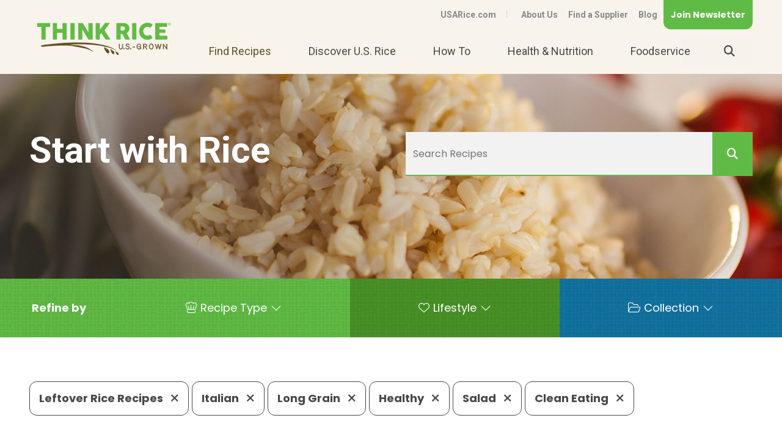

--- FILE ---
content_type: text/html; charset=utf-8
request_url: https://www.usarice.com/thinkrice/find-recipes?Keywords=&SortOrder=DESC&TypeFacet=&Categories=6a91bdfc-90fb-6c0b-a573-ff0000bd767a&Categories=9484bdfc-90fb-6c0b-a573-ff0000bd767a&Categories=5a5ebdfc-90fb-6c0b-a573-ff0000bd767a&Categories=aa84bdfc-90fb-6c0b-a573-ff0000bd767a&Categories=d684bdfc-90fb-6c0b-a573-ff0000bd767a&Categories=d884bdfc-90fb-6c0b-a573-ff0000bd767a
body_size: 7177
content:
 <!DOCTYPE html> <html class="no-js" lang="en"> <head> <meta charset="utf-8" /> <meta name="viewport" content="width=device-width, initial-scale=1" /> <meta http-equiv="X-UA-Compatible" content="IE=edge;chrome=1" /> <title>
	Find Recipes
</title> <!--[if lt IE 9]>
        <script src="/ResourcePackages/ThinkRice/assets/scripts/ie.min.js"></script>
    <![endif]--> <link href="/Stylesheets/ThinkRice/3d07bcfc-90fb-6c0b-a573-ff0000bd767a?version=424" rel="stylesheet" type="text/css" /> <link rel="icon" type="image/png" href="/images/default-source/think-rice/site-design/favicon.png" /> <!-- RD Font Awesome Pro --> <script src="https://kit.fontawesome.com/04eca5749e.js" crossorigin="anonymous"></script> <meta property="og:title" content="Find Recipes" /><meta property="og:description" content="Find delicious rice recipes for breakfast, lunch, dinner, dessert, and more." /><meta property="og:url" content="https://www.usarice.com/thinkrice/find-recipes" /><meta property="og:type" content="website" /><meta property="og:site_name" content="Default" /><link href="https://fonts.googleapis.com/css2?family=Poppins:ital,wght@0,400;0,700;1,400&amp;family=Roboto:wght@400;700&amp;display=swap" media="all" rel="stylesheet" type="text/css" /><script type="text/javascript">
<!-- Google Tag Manager -->
(function(w,d,s,l,i){w[l]=w[l]||[];w[l].push({'gtm.start':
new Date().getTime(),event:'gtm.js'});var f=d.getElementsByTagName(s)[0],
j=d.createElement(s),dl=l!='dataLayer'?'&l='+l:'';j.async=true;j.src=
'https://www.googletagmanager.com/gtm.js?id='+i+dl;f.parentNode.insertBefore(j,f);
})(window,document,'script','dataLayer','GTM-K2G6624');
<!-- End Google Tag Manager -->
</script><meta name="Generator" content="Sitefinity 13.3.7649.0 SE" /><link rel="canonical" href="https://www.usarice.com/thinkrice/find-recipes" /><meta name="viewport" content="width=device-width, initial-scale=1.0" /><script type="text/javascript">
	(function() {var _rdDeviceWidth = (window.innerWidth > 0) ? window.innerWidth : screen.width;var _rdDeviceHeight = (window.innerHeight > 0) ? window.innerHeight : screen.height;var _rdOrientation = (window.width > window.height) ? 'landscape' : 'portrait';})();
</script><meta name="description" content="Find delicious rice recipes for breakfast, lunch, dinner, dessert, and more." /><meta name="keywords" content="recipe, recipes, rice recipes, rice recipe, search recipes, recipe search, start with rice, usa rice recipes, think rice recipes, us rice, U.S. rice" /></head> <script src="/ScriptResource.axd?d=okuX3IVIBwfJlfEQK32K3qDCGhQU73zrHvvK1IZjedkU-Ss2IrDF2N4ZrGXfAYHeyDjHwH6XaWiBcCcdkOhfXsQoTFM0WOb-xyXsFkMKpoZvlKDVpWH9F7Lhh-O5krdCxYJRh-iq5SoEcAxeY0MsiIspZOxLrTLSU-t8-bXG14Vp7Ad7EB40ySbixlPRvCnJ0&amp;t=ffffffffc6a832bf" type="text/javascript"></script><script src="/ScriptResource.axd?d=EydukmxBmDstn7gSYzQESCKZP4I2CnpDAKAvOOF61ortt6hZH07dTGsIj1EwigPYpVjVKtEAcazDQz_sI3NBxJK6X8hy-Aj7Rld2Ye2dBDAprWjEHKod23_iUiYhTybCgeuu2CVdAGbCL-SycOTxysbi8AvsjNCZ3PmYbYZKmVQyj-oIg6R6G2rC5PkF4ilu0&amp;t=ffffffffc6a832bf" type="text/javascript"></script> <body data-waypoints="1px: is-scrolled"> <header class="page-header" role="banner"> <div class="page-bounds"> <div class="header-logo"> 

<div >
    <div class="sfContentBlock sf-Long-text" ><a href="/thinkrice/home"><img src="/images/default-source/think-rice/site-design/logo.svg?sfvrsn=d2f2d08d_4" alt="Think Rice Logo | Think Rice U.S.-Grown" title="Think Rice Logo | Think Rice U.S.-Grown" data-displaymode="Original" /></a></div>    
</div>


 </div> <button class="page-header__toggle">
                Menu
                <span class="toggle-indicator"> <span class="toggle-indicator__piece toggle-indicator__piece--1"></span> <span class="toggle-indicator__piece toggle-indicator__piece--2"></span> <span class="toggle-indicator__piece toggle-indicator__piece--3"></span> </span> </button> <div class="page-header__content"> <div class="header-utility"> 


<ul class="header-utility__list">
    <li class="header-utility__item ">
        <a href="/thinkrice/thinkrice-header-utility/usarice.com" target="_self">USARice.com</a>
    </li>
    <li class="header-utility__item ">
        <a href="/thinkrice/about-us" target="_self">About Us</a>
    </li>
    <li class="header-utility__item ">
        <a href="/thinkrice/thinkrice-header-utility/find-a-supplier" target="_blank">Find a Supplier</a>
    </li>
    <li class="header-utility__item ">
        <a href="/thinkrice/blog" target="_self">Blog</a>
    </li>
</ul>





<div >
    <div class="sfContentBlock sf-Long-text" ><div class="newsletter-button"><a href="#newsletter-modal" rel="modal:open" class="button button--utility">Join Newsletter</a></div></div>    
</div> </div> <div class="header-search"> 

<div >
    <div class="sfContentBlock sf-Long-text" ><form class="header-search__form" action="/thinkrice/search-results" role="search"><label title="Input for Site Search" class="header-search__label" for="header-search__input"><span class="fa fa-search"></span></label>
 <input type="text" id="header-search__input" class="header-search__input" name="keywords" placeholder="Search" /><button type="submit" class="header-search__submit" value="Search"><span class="fa fa-search"></span></button></form></div>    
</div> </div> <nav class="header-nav" role="navigation"> 


<ul>
    <li class="is-current ">
        <a href="/thinkrice/find-recipes" target="_self">
Find Recipes        </a>
    </li>
    <li class=" ">
        <a href="/thinkrice/discover-us-rice" target="_self">
Discover U.S. Rice        </a>
            <ul>
                        <li class=" ">
            <a href="/thinkrice/discover-us-rice/jasmine" target="_self">
Meet U.S. Jasmine            </a>
        </li>
        <li class=" ">
            <a href="/thinkrice/discover-us-rice/meet-us-rice-farmers" target="_self">
Meet U.S. Rice Farmers            </a>
        </li>
        <li class=" ">
            <a href="/thinkrice/discover-us-rice/sustainability" target="_self">
Sustainability            </a>
        </li>
        <li class=" ">
            <a href="/thinkrice/discover-us-rice/us-rice-varieties" target="_self">
U.S. Rice Varieties            </a>
        </li>
        <li class=" ">
            <a href="/thinkrice/discover-us-rice/where-rice-grows" target="_self">
Where Rice Grows            </a>
        </li>
        <li class=" ">
            <a href="/thinkrice/discover-us-rice/how-rice-grows" target="_self">
How Rice Grows            </a>
        </li>
        <li class=" ">
            <a href="/thinkrice/discover-us-rice/us-rice-facts" target="_self">
U.S. Rice Facts            </a>
        </li>

            </ul>
    </li>
    <li class=" ">
        <a href="/thinkrice/how-to" target="_self">
How To        </a>
            <ul>
                        <li class=" ">
            <a href="/thinkrice/how-to/how-to-cook-rice" target="_self">
How To Cook Rice            </a>
        </li>
        <li class=" ">
            <a href="/thinkrice/how-to/how-to-store-rice" target="_self">
How To Store Rice            </a>
        </li>
        <li class=" ">
            <a href="/thinkrice/how-to/how-to-choose-us-rice" target="_self">
How To Choose U.S. Rice            </a>
        </li>
        <li class=" ">
            <a href="/thinkrice/how-to/faqs" target="_self">
Frequently Asked Questions            </a>
        </li>

            </ul>
    </li>
    <li class=" ">
        <a href="/thinkrice/health-nutrition" target="_self">
Health &amp; Nutrition        </a>
            <ul>
                        <li class=" ">
            <a href="/thinkrice/health-nutrition/rice-nutrition" target="_self">
Rice Nutrition            </a>
        </li>
        <li class=" ">
            <a href="/thinkrice/health-nutrition/resources" target="_self">
Dietitian Resources            </a>
                <ul>
                            <li class=" ">
            <a href="/thinkrice/health-nutrition/resources/teaching-tools" target="_self">
Teaching Tools            </a>
        </li>
        <li class=" ">
            <a href="/thinkrice/health-nutrition/resources/rd-toolkit" target="_self">
Retail Dietitian Toolkit            </a>
        </li>

                </ul>
        </li>
        <li class=" ">
            <a href="/thinkrice/health-nutrition/research" target="_self">
Research            </a>
        </li>

            </ul>
    </li>
    <li class=" ">
        <a href="/thinkrice/foodservice" target="_self">
Foodservice        </a>
            <ul>
                        <li class=" ">
            <a href="/thinkrice/foodservice/why-rice" target="_self">
Why Rice            </a>
        </li>
        <li class=" ">
            <a href="/thinkrice/foodservice/resources" target="_self">
Foodservice Resources            </a>
        </li>
        <li class=" ">
            <a href="/thinkrice/foodservice/rescue" target="_self">
Rice to the Rescue            </a>
        </li>
        <li class=" ">
            <a href="/thinkrice/foodservice/rice-in-schools" target="_self">
Rice in Schools            </a>
                <ul>
                            <li class=" ">
            <a href="/thinkrice/foodservice/rice-in-schools/k12" target="_self">
K-12 Rice to the Rescue            </a>
        </li>
        <li class=" ">
            <a href="/thinkrice/foodservice/rice-in-schools/k-12-recipes" target="_self">
K-12 Recipes            </a>
        </li>
        <li class=" ">
            <a href="/thinkrice/foodservice/rice-in-schools/k-12-classroom-materials" target="_self">
K-12 Classroom Materials            </a>
        </li>
        <li class=" ">
            <a href="/thinkrice/foodservice/rice-in-schools/c-u-menu-ideas" target="_self">
C&amp;U Menu Ideas            </a>
        </li>

                </ul>
        </li>
        <li class=" ">
            <a href="/thinkrice/foodservice/farm-mill-tour" target="_self">
Farm &amp; Mill Tour            </a>
        </li>
        <li class=" ">
            <a href="/thinkrice/foodservice/culinary-classroom-guide" target="_self">
Culinary Classroom Guide            </a>
        </li>
        <li class=" ">
            <a href="/thinkrice/foodservice/gottagettabowl" target="_self">
Gotta Getta Bowl            </a>
        </li>

            </ul>
    </li>
</ul>






 </nav> </div> </div> </header> <div class="content" role="main" id="top"> <div class="page-bounds"> 
<div class="title-block no-margin" data-sf-element="Row">
    <div id="ContentPlaceholder_C003_Col00" class="sf_colsIn title-block__background" data-sf-element="Title Block Background" data-placeholder-label="Title Block Background">
    <img src="/images/default-source/site-design/interior-page-banners/cooked-rice.jpg?sfvrsn=dededb8d_4" title="cooked-rice" alt="Bowl of brown rice"
         
          />
 
    </div>
    <div id="ContentPlaceholder_C003_Col01" class="sf_colsIn title-block__content page-bounds" data-sf-element="Title" data-placeholder-label="Title"><div class="grid" data-sf-element="Row">
    <div id="ContentPlaceholder_C005_Col00" class="sf_colsIn grid__unit grid__unit--1-2-m" data-sf-element="Column 1" data-placeholder-label="Column 1">
<div >
    <div class="sfContentBlock sf-Long-text" ><h1 style="color:#ffffff;">Start with Rice</h1></div>    
</div>
    </div>
    <div id="ContentPlaceholder_C005_Col01" class="sf_colsIn grid__unit grid__unit--1-2-m" data-sf-element="Column 2" data-placeholder-label="Column 2">

<div class="recipes-search">
  <form action="/thinkrice/find-recipes" method="get" role="search">
    <input type="text" name="Keywords" class="recipes-search__input" placeholder="Search Recipes" value=""/>
    <button type="submit" class="recipes-search__submit">
      <i class="fa fa-search"></i>
    </button>
  </form>
</div>
    </div>
</div>

    </div>
</div>
<div id="SearchRefineDestination"></div>

<script type="text/javascript">
  // Relocate the search refine box
  window.addEventListener("DOMContentLoaded", function () {
    document.getElementById("SearchRefineDestination").appendChild(document.getElementById("SearchRefine"));
  });
</script>
<div id="SearchRefine" class="search-results__refine search-results__recipes">



    <div class="search-results__refine-params">




                <ul class="item-list item-list--compact">
                    
                </ul>
                <ul class="pattern-blocks">
                
                <li class="pattern-blocks__item">
                    <button type="button" class="recipes-search__toggle" data-toggle-target=".recipe-search__pane">
                        <text><strong>Refine by</strong></text>
                        <span class="toggle-indicator">
                            <span class="toggle-indicator__piece toggle-indicator__piece--1"></span>
                            <span class="toggle-indicator__piece toggle-indicator__piece--2"></span>
                            <span class="toggle-indicator__piece toggle-indicator__piece--3"></span>
                        </span>
                    </button>
                </li>

                <div class="recipe-search__pane">

                        <li class="pattern-blocks__item recipe-search__dropdown">

                                <p class="recipe-search__label recipe-search__Recipe Type">Recipe Type</p>
                                <div class="recipe-search__content">
                                                    <p class="item-list__link">
                                                        <a href="https://www.usarice.com:443/thinkrice/find-recipes?Keywords=&amp;SortOrder=DESC&amp;TypeFacet=&amp;Categories=6a91bdfc-90fb-6c0b-a573-ff0000bd767a&amp;Categories=9484bdfc-90fb-6c0b-a573-ff0000bd767a&amp;Categories=5a5ebdfc-90fb-6c0b-a573-ff0000bd767a&amp;Categories=aa84bdfc-90fb-6c0b-a573-ff0000bd767a&amp;Categories=d684bdfc-90fb-6c0b-a573-ff0000bd767a&amp;Categories=d884bdfc-90fb-6c0b-a573-ff0000bd767a&amp;Categories=6691bdfc-90fb-6c0b-a573-ff0000bd767a">At-Home </a>
                                                    </p>
                                </div>
                            
                        </li>
                        <li class="pattern-blocks__item recipe-search__dropdown">

                                <p class="recipe-search__label recipe-search__Lifestyle">Lifestyle</p>
                                <div class="recipe-search__content">
                                                    <p class="item-list__link">
                                                        <a href="https://www.usarice.com:443/thinkrice/find-recipes?Keywords=&amp;SortOrder=DESC&amp;TypeFacet=&amp;Categories=6a91bdfc-90fb-6c0b-a573-ff0000bd767a&amp;Categories=9484bdfc-90fb-6c0b-a573-ff0000bd767a&amp;Categories=5a5ebdfc-90fb-6c0b-a573-ff0000bd767a&amp;Categories=aa84bdfc-90fb-6c0b-a573-ff0000bd767a&amp;Categories=d684bdfc-90fb-6c0b-a573-ff0000bd767a&amp;Categories=d884bdfc-90fb-6c0b-a573-ff0000bd767a&amp;Categories=555ebdfc-90fb-6c0b-a573-ff0000bd767a">Vegan </a>
                                                    </p>
                                                    <p class="item-list__link">
                                                        <a href="https://www.usarice.com:443/thinkrice/find-recipes?Keywords=&amp;SortOrder=DESC&amp;TypeFacet=&amp;Categories=6a91bdfc-90fb-6c0b-a573-ff0000bd767a&amp;Categories=9484bdfc-90fb-6c0b-a573-ff0000bd767a&amp;Categories=5a5ebdfc-90fb-6c0b-a573-ff0000bd767a&amp;Categories=aa84bdfc-90fb-6c0b-a573-ff0000bd767a&amp;Categories=d684bdfc-90fb-6c0b-a573-ff0000bd767a&amp;Categories=d884bdfc-90fb-6c0b-a573-ff0000bd767a&amp;Categories=ac84bdfc-90fb-6c0b-a573-ff0000bd767a">Vegetarian </a>
                                                    </p>
                                </div>
                            
                        </li>
                        <li class="pattern-blocks__item recipe-search__dropdown">

                                <p class="recipe-search__label recipe-search__Collection">Collection</p>
                                <div class="recipe-search__content">
                                                    <p class="item-list__link">
                                                        <a href="https://www.usarice.com:443/thinkrice/find-recipes?Keywords=&amp;SortOrder=DESC&amp;TypeFacet=&amp;Categories=6a91bdfc-90fb-6c0b-a573-ff0000bd767a&amp;Categories=9484bdfc-90fb-6c0b-a573-ff0000bd767a&amp;Categories=5a5ebdfc-90fb-6c0b-a573-ff0000bd767a&amp;Categories=aa84bdfc-90fb-6c0b-a573-ff0000bd767a&amp;Categories=d684bdfc-90fb-6c0b-a573-ff0000bd767a&amp;Categories=d884bdfc-90fb-6c0b-a573-ff0000bd767a&amp;Categories=575ebdfc-90fb-6c0b-a573-ff0000bd767a">Summer Favorites </a>
                                                    </p>
                                                    <p class="item-list__link">
                                                        <a href="https://www.usarice.com:443/thinkrice/find-recipes?Keywords=&amp;SortOrder=DESC&amp;TypeFacet=&amp;Categories=6a91bdfc-90fb-6c0b-a573-ff0000bd767a&amp;Categories=9484bdfc-90fb-6c0b-a573-ff0000bd767a&amp;Categories=5a5ebdfc-90fb-6c0b-a573-ff0000bd767a&amp;Categories=aa84bdfc-90fb-6c0b-a573-ff0000bd767a&amp;Categories=d684bdfc-90fb-6c0b-a573-ff0000bd767a&amp;Categories=d884bdfc-90fb-6c0b-a573-ff0000bd767a&amp;Categories=6791bdfc-90fb-6c0b-a573-ff0000bd767a">Award-Winning </a>
                                                    </p>
                                                    <p class="item-list__link">
                                                        <a href="https://www.usarice.com:443/thinkrice/find-recipes?Keywords=&amp;SortOrder=DESC&amp;TypeFacet=&amp;Categories=6a91bdfc-90fb-6c0b-a573-ff0000bd767a&amp;Categories=9484bdfc-90fb-6c0b-a573-ff0000bd767a&amp;Categories=5a5ebdfc-90fb-6c0b-a573-ff0000bd767a&amp;Categories=aa84bdfc-90fb-6c0b-a573-ff0000bd767a&amp;Categories=d684bdfc-90fb-6c0b-a573-ff0000bd767a&amp;Categories=d884bdfc-90fb-6c0b-a573-ff0000bd767a&amp;Categories=ae84bdfc-90fb-6c0b-a573-ff0000bd767a">Quick &amp; Easy </a>
                                                    </p>
                                </div>
                            
                        </li>

                </div>

                </ul>
    </div>
</div>
<div class="search-results margin-top">
            <div class="group margin">
                                            <a href="https://www.usarice.com:443/thinkrice/find-recipes?Keywords=&amp;SortOrder=DESC&amp;TypeFacet=&amp;Categories=9484bdfc-90fb-6c0b-a573-ff0000bd767a&amp;Categories=5a5ebdfc-90fb-6c0b-a573-ff0000bd767a&amp;Categories=aa84bdfc-90fb-6c0b-a573-ff0000bd767a&amp;Categories=d684bdfc-90fb-6c0b-a573-ff0000bd767a&amp;Categories=d884bdfc-90fb-6c0b-a573-ff0000bd767a" class="search-results__facet recipe-search__facet">Leftover Rice Recipes  <i class="fas fa-times"></i></a>
                    <a href="https://www.usarice.com:443/thinkrice/find-recipes?Keywords=&amp;SortOrder=DESC&amp;TypeFacet=&amp;Categories=6a91bdfc-90fb-6c0b-a573-ff0000bd767a&amp;Categories=5a5ebdfc-90fb-6c0b-a573-ff0000bd767a&amp;Categories=aa84bdfc-90fb-6c0b-a573-ff0000bd767a&amp;Categories=d684bdfc-90fb-6c0b-a573-ff0000bd767a&amp;Categories=d884bdfc-90fb-6c0b-a573-ff0000bd767a" class="search-results__facet recipe-search__facet">Italian   <i class="fas fa-times"></i></a>
                    <a href="https://www.usarice.com:443/thinkrice/find-recipes?Keywords=&amp;SortOrder=DESC&amp;TypeFacet=&amp;Categories=6a91bdfc-90fb-6c0b-a573-ff0000bd767a&amp;Categories=9484bdfc-90fb-6c0b-a573-ff0000bd767a&amp;Categories=aa84bdfc-90fb-6c0b-a573-ff0000bd767a&amp;Categories=d684bdfc-90fb-6c0b-a573-ff0000bd767a&amp;Categories=d884bdfc-90fb-6c0b-a573-ff0000bd767a" class="search-results__facet recipe-search__facet">Long Grain  <i class="fas fa-times"></i></a>
                    <a href="https://www.usarice.com:443/thinkrice/find-recipes?Keywords=&amp;SortOrder=DESC&amp;TypeFacet=&amp;Categories=6a91bdfc-90fb-6c0b-a573-ff0000bd767a&amp;Categories=9484bdfc-90fb-6c0b-a573-ff0000bd767a&amp;Categories=5a5ebdfc-90fb-6c0b-a573-ff0000bd767a&amp;Categories=d684bdfc-90fb-6c0b-a573-ff0000bd767a&amp;Categories=d884bdfc-90fb-6c0b-a573-ff0000bd767a" class="search-results__facet recipe-search__facet">Healthy  <i class="fas fa-times"></i></a>
                    <a href="https://www.usarice.com:443/thinkrice/find-recipes?Keywords=&amp;SortOrder=DESC&amp;TypeFacet=&amp;Categories=6a91bdfc-90fb-6c0b-a573-ff0000bd767a&amp;Categories=9484bdfc-90fb-6c0b-a573-ff0000bd767a&amp;Categories=5a5ebdfc-90fb-6c0b-a573-ff0000bd767a&amp;Categories=aa84bdfc-90fb-6c0b-a573-ff0000bd767a&amp;Categories=d884bdfc-90fb-6c0b-a573-ff0000bd767a" class="search-results__facet recipe-search__facet">Salad  <i class="fas fa-times"></i></a>
                    <a href="https://www.usarice.com:443/thinkrice/find-recipes?Keywords=&amp;SortOrder=DESC&amp;TypeFacet=&amp;Categories=6a91bdfc-90fb-6c0b-a573-ff0000bd767a&amp;Categories=9484bdfc-90fb-6c0b-a573-ff0000bd767a&amp;Categories=5a5ebdfc-90fb-6c0b-a573-ff0000bd767a&amp;Categories=aa84bdfc-90fb-6c0b-a573-ff0000bd767a&amp;Categories=d684bdfc-90fb-6c0b-a573-ff0000bd767a" class="search-results__facet recipe-search__facet">Clean Eating  <i class="fas fa-times"></i></a>
        </div>
                <ul class="item-list item-list--grid grid align-left margin-top-large">
                    <li class="item-list__item grid__unit grid__unit--1-2-m grid__unit--1-3-l">
                        
                        <a href="https://www.usarice.com/thinkrice/recipes/balsamic-cherry-rice-salad-with-toasted-walnuts">
	                        <div class="card">

                                    <img src="https://www.usarice.com/images/default-source/think-rice/recipes/balsamic-cherry-rice-salad-with-toasted-walnuts.jpg?sfvrsn=6d68d18d_4" class="item-list__thumbnail" />

                               
	                        	<div class="item-list__content" data-height-group="recipe-card-title">
		                            <p class="item-list__title">Balsamic Cherry Rice Salad with Toasted Walnuts</p>
		                        </div>
	                            <span class="fal fa-arrow-right item-list__action"></span>
	                        </div>
                        </a>
                                           
                    </li>
            </ul>
</div>
<script type="text/javascript">
    function searchClicked(event) {
        var urlEL = document.getElementById("searchAgainURL");
        var textEL = document.getElementById("searchAgainText");
        if (null != urlEL && null != textEL) {
            var theKeywords = textEL.value;
            var theURL = urlEL.value;
            if (event && event.preventDefault) {
                event.preventDefault();
            } else {
                event.returnValue = false;
            }
            window.location = theURL + "?Keywords=" + theKeywords;
        }
    }
</script>


 </div> </div> <footer class="page-footer" role="contentinfo" id="footer"> <div class="page-bounds"> 

<div id="newsletter-modal" class="modal">
<script>(function(t,e,s,n){var o,a,c;t.SMCX=t.SMCX||[],e.getElementById(n)||(o=e.getElementsByTagName(s),a=o[o.length-1],c=e.createElement(s),c.type="text/javascript",c.async=!0,c.id=n,c.src="https://widget.surveymonkey.com/collect/website/js/tRaiETqnLgj758hTBazgd97e15uIPh9kzrS_2FztpfiofAJDftjs4_2FSQec5kMFWnnh.js",a.parentNode.insertBefore(c,a))})(window,document,"script","smcx-sdk");</script><a style="font: 12px Helvetica, sans-serif; color: #999; text-decoration: none;" href=www.surveymonkey.com> Create your own user feedback survey </a>
</div> <div class="footer-logo"> 

<div >
    <div class="sfContentBlock sf-Long-text" ><a href="/thinkrice/home"><img src="/images/default-source/think-rice/site-design/logo.svg?sfvrsn=d2f2d08d_4" alt="Think Rice Logo | Think Rice U.S.-Grown" title="Think Rice Logo | Think Rice U.S.-Grown" data-displaymode="Original" /></a></div>    
</div> </div> <div class="page-footer__content"> <div class="footer-contact"> 

<div >
    <div class="sfContentBlock sf-Long-text" ><p><strong>USA Rice</strong></p><p>2101 Wilson Boulevard, Ste 610, Arlington, VA 22201</p><p><a href="tel:7032362300">703-236-2300</a> <span class="footer-contact__phone"><a href="tel:18008887423">1-800-888-RICE(7423)</a></span> <span class="footer-contact__phone"><a href="tel:7032362310">703-236-2310 (TDD/TTY)</a></span></p></div>    
</div> </div> <div class="footer-social"> 

<div >
    <div class="sfContentBlock sf-Long-text" ><span class="screenreaders-only">Visit us on</span>
<a href="https://www.facebook.com/usarice" target="_blank" class="footer-social__icon"><span class="fab fa-facebook-f"></span><span class="screenreaders-only">Facebook</span></a>

<a href="https://twitter.com/think_rice" target="_blank" class="footer-social__icon"><span class="fa-brands fa-x-twitter"></span><span class="screenreaders-only">Twitter</span></a>

<a href="https://www.pinterest.com/usarice/" target="_blank" class="footer-social__icon"><span class="fab fa-pinterest-p"></span><span class="screenreaders-only">Pinterest</span></a>

<a href="https://www.instagram.com/think_rice/" target="_blank" class="footer-social__icon"><span class="fab fa-instagram"></span><span class="screenreaders-only">Instagram</span></a>

<a href="https://www.youtube.com/user/TheUsaRiceFederation" target="_blank" class="footer-social__icon"><span class="fab fa-youtube"></span><span class="screenreaders-only">YouTube</span></a></div>    
</div> </div> </div> <div class="footer-copyright"> <div class="page-bounds"> <div class="footer-copyright__text"> 

<div >
    <div class="sfContentBlock sf-Long-text" >&copy; 2020 USA Rice. All rights reserved. <span class="footer-copyright__disclaimer">USA Rice is an equal opportunity provider and employer.</span></div>    
</div> </div> <div class="footer-utility"> 

<ul class="footer-utility__list">
    <li class="footer-utility__item">
        <a href="/thinkrice/contact-us" target="_self">Contact Us</a>
    </li>
    <li class="footer-utility__item">
        <a href="/thinkrice/privacy-policy" target="_self">Privacy Policy</a>
    </li>
    <li class="footer-utility__item">
        <a href="/thinkrice/site-map" target="_self">Site Map</a>
    </li>
    <li class="footer-utility__item">
        <a href="/thinkrice/terms-of-use" target="_self">Terms of Use</a>
    </li>
</ul>




 </div> </div> </div> <!-- end footer-copyright --> </div> <!-- end .page-bounds --> </footer> 















<!-- Google Tag Manager (noscript) -->
<noscript><iframe src="https://www.googletagmanager.com/ns.html?id=GTM-K2G6624"
height="0" width="0" style="display:none;visibility:hidden"></iframe></noscript>
<!-- End Google Tag Manager (noscript) -->
<script src="//assets.adobedtm.com/175f7caa2b90/cde8909f05e3/launch-1706ee520cd5.min.js" async></script> <script type="text/javascript" src="/ResourcePackages/ThinkRice/assets/scripts/load-more.js"></script><script type="text/javascript" src="/ResourcePackages/ThinkRice/assets/scripts/polyfills.min.js"></script><script type="text/javascript" src="/ResourcePackages/ThinkRice/assets/scripts/lodash.custom.min.js"></script><script type="text/javascript" src="/ResourcePackages/ThinkRice/assets/scripts/scripts.js"></script><script type="text/javascript" src="/ResourcePackages/ThinkRice/assets/scripts/prism.min.js"></script><script type="text/javascript" src="/ResourcePackages/ThinkRice/assets/scripts/jquery.modal.js"></script> </body> </ht